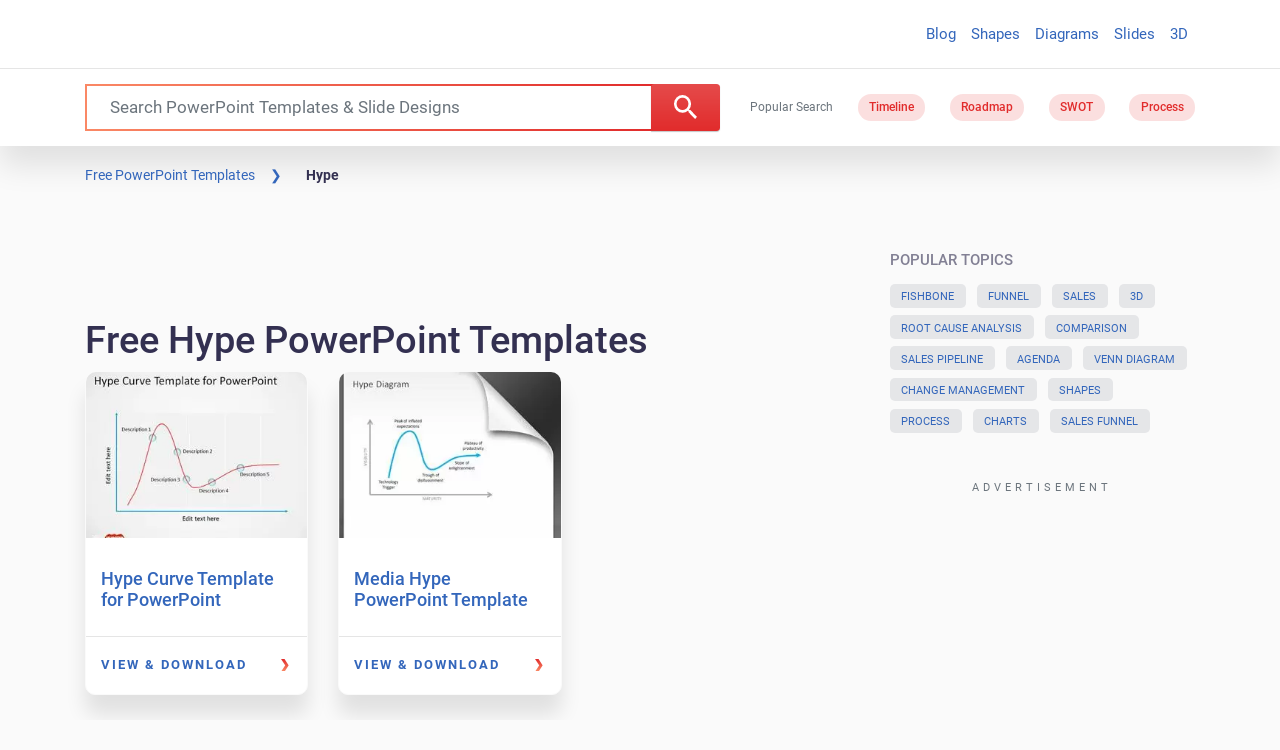

--- FILE ---
content_type: image/svg+xml
request_url: https://d7c2r9g9.delivery.rocketcdn.me/wp-content/themes/slidehunter24/html/dist/img/logo-slidehunter-2.svg
body_size: 2415
content:
<?xml version="1.0" encoding="utf-8"?>
<!-- Generator: Adobe Illustrator 21.0.0, SVG Export Plug-In . SVG Version: 6.00 Build 0)  -->
<svg version="1.1" xmlns="http://www.w3.org/2000/svg" xmlns:xlink="http://www.w3.org/1999/xlink" x="0px" y="0px" width="126px"
	 height="38px" viewBox="0 0 126 38" style="enable-background:new 0 0 126 38;" xml:space="preserve">
<style type="text/css">
	.st0{display:none;}
	.st1{display:inline;}
	.st2{opacity:0.8;fill:#CD2202;}
	.st3{opacity:0.9;fill:#CD2202;}
	.st4{opacity:0.7;fill:#CD2202;}
	.st5{fill:#CD2202;}
	.st6{fill:#282828;}
	.st7{fill:#FFFFFF;}
	.st8{display:none;fill:#04A4CB;}
</style>
<g id="Layer_1" class="st0">
	<g class="st1">
		<g>
			<polygon class="st2" points="53,14.6 59.6,8 58.2,7 48.4,16.6 51.2,22.4 53,18.7 			"/>
			<polygon class="st2" points="89.6,9.2 92.3,10.5 93.9,9.5 82.6,2.7 80.4,6.9 87.1,10.9 			"/>
			<polygon class="st2" points="80.4,6.9 78,5.5 75.3,10 77.9,11.4 			"/>
			<polygon class="st3" points="92.3,10.5 92.8,10.7 92.3,10.5 92.3,10.5 89.4,12.4 95.1,10.2 93.9,9.5 92.3,10.5 			"/>
			<polygon class="st2" points="114.2,10.3 118.8,16 120,15.1 111.2,4.2 107.4,5.5 110.7,11 			"/>
			<polygon class="st3" points="107.4,5.5 106.4,5.1 107.4,5.5 106.3,3.9 101.3,6.9 102.2,7.5 			"/>
			<polygon class="st3" points="100.9,8 98.6,6.4 98.6,6.4 93.9,9.5 95.1,10.2 			"/>
			<polygon class="st2" points="100.9,8 102.2,7.5 101.3,6.9 100.9,7.2 101.3,6.9 99.4,5.8 98.6,6.4 98.6,6.4 			"/>
			<polygon class="st3" points="89.6,9.2 87.1,10.9 89.4,12.4 92.3,10.5 			"/>
			<polygon class="st2" points="118.8,16 115.6,21.3 117.8,23.5 113.1,31.2 114.4,32.2 122.2,20.4 			"/>
			<polygon class="st4" points="114.4,32.2 115.3,33 123,21.4 122.2,20.4 			"/>
			<polygon class="st2" points="76.4,32.3 73,28.2 66.2,31.7 69.4,36.5 76.1,32.8 77,33.8 82.9,30.7 82.1,29.6 			"/>
			<polygon class="st5" points="115.6,21.3 109.6,31.3 112.7,31.9 113.1,31.2 112.6,30.8 113.1,31.2 117.8,23.5 			"/>
			<polygon class="st4" points="82.9,30.7 86.1,34.5 91.3,32 87.3,28.3 			"/>
			<polygon class="st2" points="82.1,29.6 82.9,30.7 87.3,28.3 91.3,32 91.3,31.3 91.3,32 93.1,31.1 88.1,26.7 			"/>
			<polygon class="st2" points="97,29.2 107.4,35.6 109.2,32 98.4,28.6 			"/>
			<polygon class="st5" points="115.1,20.9 115.6,21.3 118.8,16 118.6,16 118.8,16 114.2,10.3 110.7,11 107.4,5.5 106.3,7 
				107.4,5.5 102.2,7.5 102.8,7.8 102.2,7.5 100.9,8 101.7,8.5 100.9,8 95.1,10.2 95.6,10.5 95.1,10.2 89.4,12.4 89.4,13.1 
				89.4,12.4 87.1,10.9 86.7,11.2 87.1,10.9 80.4,6.9 77.9,11.4 75.3,10 74.8,10.7 75.3,10 63.9,3.6 59.6,8 60.2,8.4 59.6,8 
				53,14.6 53,18.7 51.2,22.4 51.5,23.1 51.2,22.4 49.5,25.8 59,35.4 66.2,31.7 65.9,31.2 66.2,31.7 73,28.2 76.4,32.3 82.1,29.6 
				81.8,29.2 82.1,29.6 88.1,26.7 93.1,31.1 94.1,29.4 93.1,31.1 97,29.2 96.3,28.8 97,29.2 98.4,28.6 109.2,32 109,31.6 109.2,32 
				109.6,31.3 109.1,31.2 109.6,31.3 115.6,21.3 			"/>
		</g>
		<g>
			<path class="st6" d="M9.7,26c-1.1,0-2-0.3-2.8-0.8c-0.8-0.5-1.3-1.2-1.6-2.1l1.3-0.8c0.5,1.4,1.5,2.1,3.1,2.1
				c0.8,0,1.4-0.2,1.8-0.5c0.4-0.3,0.6-0.8,0.6-1.3c0-0.6-0.2-1-0.6-1.3c-0.4-0.3-1.1-0.6-2.1-0.9c-0.5-0.2-0.9-0.3-1.1-0.4
				c-0.3-0.1-0.6-0.2-1-0.4c-0.4-0.2-0.7-0.4-0.9-0.6C6.4,19,6.2,18.7,6,18.4c-0.2-0.3-0.2-0.7-0.2-1.1c0-1,0.4-1.8,1.1-2.4
				c0.7-0.6,1.6-0.9,2.6-0.9c0.9,0,1.7,0.2,2.4,0.7c0.7,0.5,1.2,1.1,1.5,1.9l-1.3,0.8c-0.5-1.2-1.4-1.8-2.7-1.8
				c-0.6,0-1.1,0.2-1.5,0.5c-0.4,0.3-0.6,0.7-0.6,1.3c0,0.5,0.2,0.9,0.6,1.2c0.4,0.3,1,0.5,1.9,0.8c0.3,0.1,0.5,0.2,0.7,0.2
				c0.1,0,0.3,0.1,0.6,0.2c0.3,0.1,0.5,0.2,0.6,0.3c0.1,0.1,0.3,0.2,0.5,0.3c0.2,0.1,0.4,0.2,0.5,0.4c0.1,0.1,0.2,0.2,0.4,0.4
				c0.1,0.2,0.3,0.3,0.3,0.5s0.1,0.4,0.2,0.6c0.1,0.2,0.1,0.4,0.1,0.7c0,1-0.4,1.8-1.1,2.4C11.9,25.7,10.9,26,9.7,26z"/>
			<path class="st6" d="M17.1,24.4h5v1.5h-6.6V14.1h1.6V24.4z"/>
			<path class="st6" d="M23.7,14.1h1.6v11.7h-1.6V14.1z"/>
			<path class="st6" d="M32.3,14.1c1.6,0,2.9,0.6,4,1.7c1.1,1.1,1.6,2.5,1.6,4.1c0,1.6-0.5,3-1.6,4.1c-1.1,1.1-2.4,1.7-4,1.7h-4.6
				V14.1H32.3z M32.3,24.4c1.2,0,2.2-0.4,2.9-1.3c0.8-0.8,1.1-1.9,1.1-3.1c0-1.2-0.4-2.3-1.1-3.1c-0.8-0.8-1.7-1.3-2.9-1.3h-3v8.7
				H32.3z"/>
			<path class="st6" d="M41.3,24.4h5.4v1.5h-7V14.1h6.9v1.5h-5.3v3.6h4.9v1.5h-4.9V24.4z"/>
			<path class="st7" d="M59.8,14.1h3.3v11.7h-3.3v-4.3H57v4.3h-3.3V14.1H57v4.1h2.8V14.1z"/>
			<path class="st7" d="M72.9,24.9c-0.9,0.8-2,1.2-3.4,1.2c-1.4,0-2.6-0.4-3.4-1.2c-0.9-0.8-1.3-1.8-1.3-3v-7.8H68v7.4
				c0,0.9,0.5,1.3,1.4,1.3c0.9,0,1.4-0.4,1.4-1.3v-7.4h3.3v7.8C74.2,23.2,73.7,24.2,72.9,24.9z"/>
			<path class="st7" d="M82,14.1h3.3v11.7h-2.7L79,20.5v5.3h-3.3V14.1h2.7l3.7,5.3V14.1z"/>
			<path class="st7" d="M95.2,14.1v3.2h-2.8v8.4h-3.3v-8.4h-2.8v-3.2H95.2z"/>
			<path class="st7" d="M99.5,22.8h4.3v3.1h-7.7V14.1h7.6v3h-4.3v1.3h3.8v3h-3.8V22.8z"/>
			<path class="st7" d="M111.2,25.8l-1.9-3.7h-0.8v3.7h-3.3V14.1h4.7c1.3,0,2.3,0.4,3.2,1.1c0.8,0.8,1.3,1.7,1.3,3
				c0,0.7-0.2,1.3-0.5,1.9c-0.3,0.6-0.8,1-1.3,1.4l2.3,4.4H111.2z M108.6,17.2v2.2h1.3c0.4,0,0.6-0.1,0.8-0.3
				c0.2-0.2,0.3-0.5,0.3-0.8c0-0.3-0.1-0.6-0.3-0.8c-0.2-0.2-0.5-0.3-0.8-0.3H108.6z"/>
		</g>
	</g>
</g>
<g id="Layer_2">
	<rect class="st8" width="126" height="38"/>
	<g>
		<polygon class="st2" points="53,14.4 59.5,7.8 58.2,6.9 48.4,16.4 51.1,22.2 52.9,18.5 		"/>
		<polygon class="st2" points="89.5,9 92.3,10.3 93.8,9.3 82.6,2.5 80.3,6.7 87,10.8 		"/>
		<polygon class="st2" points="80.3,6.7 78,5.3 75.2,9.8 77.9,11.3 		"/>
		<polygon class="st3" points="92.3,10.3 92.7,10.5 92.3,10.3 92.3,10.3 89.4,12.2 95.1,10 93.8,9.3 92.3,10.3 		"/>
		<polygon class="st2" points="114.2,10.1 118.8,15.8 120,14.9 111.2,4 107.4,5.3 110.7,10.8 		"/>
		<polygon class="st3" points="107.4,5.3 106.4,4.9 107.4,5.3 106.3,3.7 101.3,6.8 102.2,7.3 		"/>
		<polygon class="st3" points="100.9,7.8 98.6,6.2 98.6,6.2 93.8,9.3 95.1,10 		"/>
		<polygon class="st2" points="100.9,7.8 102.2,7.3 101.3,6.8 100.9,7 101.3,6.8 99.4,5.6 98.6,6.2 98.6,6.2 		"/>
		<polygon class="st3" points="89.5,9 87,10.8 89.4,12.2 92.3,10.3 		"/>
		<polygon class="st2" points="118.8,15.8 115.6,21.2 117.8,23.3 113.1,31.1 114.4,32 122.2,20.2 		"/>
		<polygon class="st4" points="114.4,32 115.3,32.8 123,21.2 122.2,20.2 		"/>
		<polygon class="st2" points="76.4,32.2 73,28 66.2,31.5 69.4,36.4 76.1,32.7 77,33.7 82.9,30.5 82.1,29.4 		"/>
		<polygon class="st5" points="115.6,21.2 109.5,31.2 112.7,31.8 113.1,31.1 112.6,30.6 113.1,31.1 117.8,23.3 		"/>
		<polygon class="st4" points="82.9,30.5 86.1,34.4 91.3,31.9 87.3,28.1 		"/>
		<polygon class="st2" points="82.1,29.4 82.9,30.5 87.3,28.1 91.3,31.9 91.3,31.1 91.3,31.9 93.1,30.9 88.1,26.5 		"/>
		<polygon class="st2" points="97,29.1 107.4,35.5 109.2,31.8 98.4,28.4 		"/>
		<polygon class="st5" points="115.1,20.7 115.6,21.2 118.8,15.8 118.6,15.8 118.8,15.8 114.2,10.1 110.7,10.8 107.4,5.3 106.2,6.9 
			107.4,5.3 102.2,7.3 102.7,7.6 102.2,7.3 100.9,7.8 101.7,8.4 100.9,7.8 95.1,10 95.6,10.3 95.1,10 89.4,12.2 89.4,12.9 
			89.4,12.2 87,10.8 86.7,11 87,10.8 80.3,6.7 77.9,11.3 75.2,9.8 74.8,10.5 75.2,9.8 63.8,3.4 59.5,7.8 60.2,8.3 59.5,7.8 53,14.4 
			52.9,18.5 51.1,22.2 51.4,22.9 51.1,22.2 49.5,25.7 59,35.2 66.2,31.5 65.8,31 66.2,31.5 73,28 76.4,32.2 82.1,29.4 81.7,29 
			82.1,29.4 88.1,26.5 93.1,30.9 94.1,29.2 93.1,30.9 97,29.1 96.2,28.6 97,29.1 98.4,28.4 109.2,31.8 109,31.5 109.2,31.8 
			109.5,31.2 109.1,31.1 109.5,31.2 115.6,21.2 		"/>
	</g>
	<g>
		<path class="st7" d="M9.7,25.9c-1.1,0-2-0.3-2.8-0.8c-0.8-0.5-1.3-1.2-1.6-2.1l1.3-0.8c0.5,1.4,1.5,2.1,3.1,2.1
			c0.8,0,1.4-0.2,1.8-0.5c0.4-0.3,0.6-0.8,0.6-1.3c0-0.6-0.2-1-0.6-1.3c-0.4-0.3-1.1-0.6-2.1-0.9c-0.5-0.2-0.9-0.3-1.1-0.4
			c-0.3-0.1-0.6-0.2-1-0.4C7,19.4,6.7,19.2,6.5,19c-0.2-0.2-0.4-0.5-0.5-0.8c-0.2-0.3-0.2-0.7-0.2-1.1c0-1,0.4-1.8,1.1-2.4
			c0.7-0.6,1.6-0.9,2.6-0.9c0.9,0,1.7,0.2,2.4,0.7c0.7,0.5,1.2,1.1,1.5,1.9l-1.3,0.8c-0.5-1.2-1.4-1.8-2.7-1.8
			c-0.6,0-1.1,0.2-1.5,0.5C7.5,16,7.3,16.5,7.3,17c0,0.5,0.2,0.9,0.6,1.2c0.4,0.3,1,0.5,1.9,0.8c0.3,0.1,0.5,0.2,0.7,0.2
			c0.1,0,0.3,0.1,0.6,0.2c0.3,0.1,0.5,0.2,0.6,0.3c0.1,0.1,0.3,0.2,0.5,0.3c0.2,0.1,0.4,0.2,0.5,0.4c0.1,0.1,0.2,0.2,0.4,0.4
			c0.2,0.2,0.3,0.3,0.3,0.5c0.1,0.2,0.1,0.4,0.2,0.6c0.1,0.2,0.1,0.4,0.1,0.7c0,1-0.4,1.8-1.1,2.4C11.9,25.6,10.9,25.9,9.7,25.9z"/>
		<path class="st7" d="M17,24.2h5v1.5h-6.6V14H17V24.2z"/>
		<path class="st7" d="M23.6,14h1.6v11.7h-1.6V14z"/>
		<path class="st7" d="M32.2,14c1.6,0,2.9,0.6,4,1.7c1.1,1.1,1.6,2.5,1.6,4.1c0,1.6-0.5,3-1.6,4.1c-1.1,1.1-2.4,1.7-4,1.7h-4.6V14
			H32.2z M32.2,24.2c1.2,0,2.2-0.4,2.9-1.3c0.8-0.8,1.1-1.9,1.1-3.1c0-1.2-0.4-2.3-1.1-3.1c-0.8-0.8-1.7-1.3-2.9-1.3h-3v8.7H32.2z"
			/>
		<path class="st7" d="M41.2,24.2h5.4v1.5h-7V14h6.9v1.5h-5.3V19h4.9v1.5h-4.9V24.2z"/>
		<path class="st7" d="M59.8,14h3.3v11.7h-3.3v-4.3h-2.8v4.3h-3.3V14h3.3v4.1h2.8V14z"/>
		<path class="st7" d="M72.8,24.8c-0.9,0.8-2,1.2-3.4,1.2c-1.4,0-2.6-0.4-3.4-1.2c-0.9-0.8-1.3-1.8-1.3-3V14H68v7.4
			c0,0.9,0.5,1.3,1.4,1.3c0.9,0,1.4-0.4,1.4-1.3V14h3.3v7.8C74.1,23,73.7,24,72.8,24.8z"/>
		<path class="st7" d="M82,14h3.3v11.7h-2.7L79,20.3v5.3h-3.3V14h2.7l3.7,5.3V14z"/>
		<path class="st7" d="M95.2,14v3.2h-2.8v8.4h-3.3v-8.4h-2.8V14H95.2z"/>
		<path class="st7" d="M99.5,22.6h4.3v3.1h-7.7V14h7.6v3h-4.3v1.3h3.8v3h-3.8V22.6z"/>
		<path class="st7" d="M111.2,25.6l-1.9-3.7h-0.8v3.7h-3.3V14h4.7c1.3,0,2.3,0.4,3.2,1.1c0.8,0.8,1.3,1.7,1.3,3
			c0,0.7-0.2,1.3-0.5,1.9c-0.3,0.6-0.8,1-1.3,1.4l2.3,4.4H111.2z M108.5,17v2.2h1.3c0.4,0,0.6-0.1,0.8-0.3c0.2-0.2,0.3-0.5,0.3-0.8
			c0-0.3-0.1-0.6-0.3-0.8c-0.2-0.2-0.5-0.3-0.8-0.3H108.5z"/>
	</g>
	<g id="Layer_3">
	</g>
</g>
</svg>


--- FILE ---
content_type: application/javascript; charset=utf-8
request_url: https://fundingchoicesmessages.google.com/f/AGSKWxVi7WSXdNx9LVkLq69SmTqEUvUw1noJofo2sO-WwHv84ZK99MJYT3tu2q2wwxIV6xbmGm4ddRa7BrbFqctLuDdEhRLNmJROC7OG6snffwxuz5oWzDC19EqlaZNhSgt1fBnNvBu--qlILa1snuDtFa7YHAOFjPR3WAULB5hY059EFKyvSH-TCmLLBxRB/_/gate-ad-/predictad.-ad-content//ads_9_/prebid2.
body_size: -1290
content:
window['1e4cfb6f-b6e9-4f62-942c-01549bea8b1c'] = true;